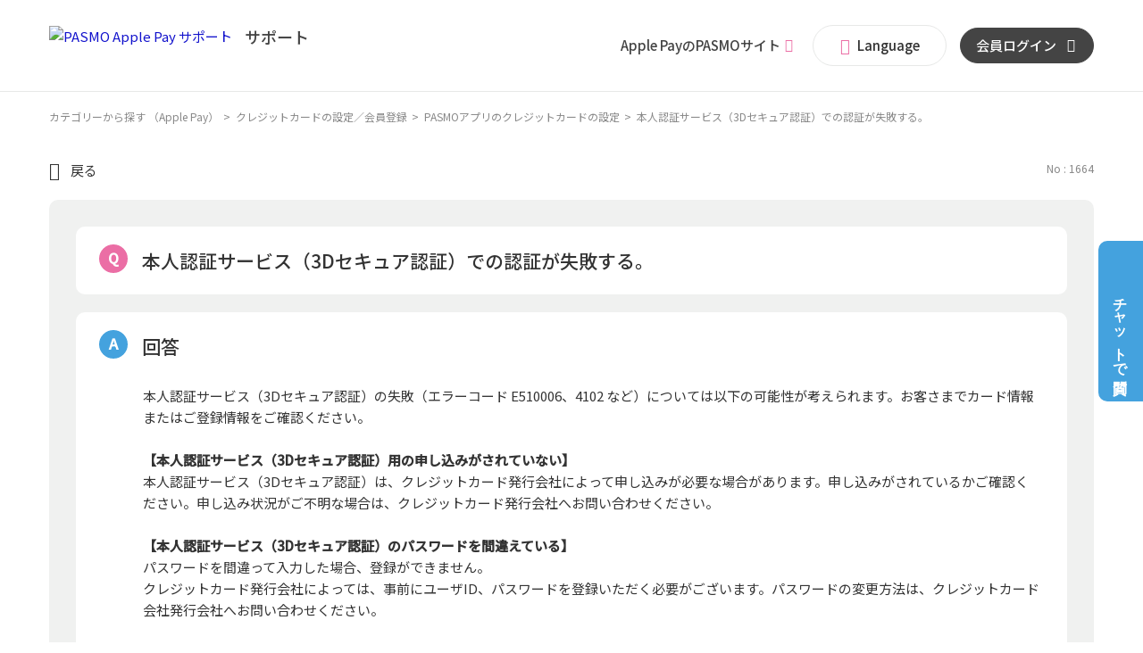

--- FILE ---
content_type: text/html; charset=utf-8
request_url: https://support.mobile.pasmo.jp/faq/show/1664?category_id=209&site_domain=app
body_size: 7611
content:
<!DOCTYPE html PUBLIC "-//W3C//DTD XHTML 1.0 Transitional//EN" "http://www.w3.org/TR/xhtml1/DTD/xhtml1-transitional.dtd">
<html xmlns="http://www.w3.org/1999/xhtml" lang="ja" xml:lang="ja">
  <head>
 <meta http-equiv="content-type" content="text/html; charset=UTF-8" />
    <meta http-equiv="X-UA-Compatible" content="IE=edge,chrome=1" />
    <meta http-equiv="Pragma" content="no-cache"/>
    <meta http-equiv="Cache-Control" content="no-cache"/>
    <meta http-equiv="Expires" content="0"/>
    <meta name="description" content="本人認証サービス（3Dセキュア認証）の失敗（エラーコード E510006、4102 など）については以下の可能性が考えられます。お客さまでカード情報またはご登録情報をご確認ください。

【本人認証サー" />
    <meta name="keywords" content="PASMOアプリのクレジットカードの設定,クレジットカードの設定／会員登録" />
    <meta name="csrf-param" content="authenticity_token" />
<meta name="csrf-token" content="ppQffEttEthFoPbaxJoLVIsLdmzh4ld7SZps2RWDnQASefy9_-hirnsdcWeKyuaPms2Rj2Kea26GLTucd7ka2A" />
    <script src="/assets/application_front_pc-70829ab258f817609cf7b092652328b6cc107d834757186420ba06bcb3c507c9.js"></script>
<script src="/assets/calendar/calendar-ja-da58e63df1424289368016b5077d61a523d45dd27a7d717739d0dbc63fa6a683.js"></script>
<script>jQuery.migrateMute = true;</script>
<script src="/assets/jquery-migrate-3.3.2.min-dbdd70f5d90839a3040d1cbe135a53ce8f7088aa7543656e7adf9591fa3782aa.js"></script>
<link rel="stylesheet" href="/assets/application_front_pc-7cab32363d9fbcfee4c18a6add9fe66228e2561d6fe655ed3c9a039bf433fbd8.css" media="all" />
<link href="/stylesheets/style.css?fYwiVcIfrsYZa0zABgdyyXJcewtOUKrUORoT_qh3tyXJYcGUdpresCfWy31IV58SY5qc6M0slsH2rUS7yk0w_Q" media="all" rel="stylesheet" type="text/css" />
<link rel="stylesheet" href="https://support.mobile.pasmo.jp/css/style.css?site_id=-1" media="all" />
<link rel="stylesheet" href="https://support.mobile.pasmo.jp/css/style.css?site_id=2" media="all" />

    
    <title>本人認証サービス（3Dセキュア認証）での認証が失敗する。 | Apple PayのPASMOサポート</title>
    
  </head>
  <body class="lang_size_medium" id="faq_show">
    
    <a name="top"></a>
    <div id="okw_wrapper">
<!-- Google Tag Manager -->
<script>(function(w,d,s,l,i){w[l]=w[l]||[];w[l].push({'gtm.start':
new Date().getTime(),event:'gtm.js'});var f=d.getElementsByTagName(s)[0],
j=d.createElement(s),dl=l!='dataLayer'?'&l='+l:'';j.async=true;j.src=
'https://www.googletagmanager.com/gtm.js?id='+i+dl;f.parentNode.insertBefore(j,f);
})(window,document,'script','dataLayer','GTM-N39PPDN');</script>
<!-- End Google Tag Manager -->
<!-- Google Tag Manager (noscript) -->
<noscript><iframe src="https://www.googletagmanager.com/ns.html?id=GTM-N39PPDN"
height="0" width="0" style="display:none;visibility:hidden"></iframe></noscript>
<!-- End Google Tag Manager (noscript) -->

<script type="text/javascript">
	$(document).ready(function(){
		function setSmoothScroll() {
			var $target = $('.js-pageScroller');
			$target.on('click', function(ev) {
				ev.preventDefault();
				$('html,body').animate({'scrollTop': '0px'}, 500, 'swing');
			});
		}
		function activateLangButton() {
			var $trigger = $('.js-langButton');
			var $target = $('.l-header__menuItem--lang');
			if($trigger.length!=0){
				$trigger.on('click', function(ev) {
					$target.toggleClass('is-active');
				});
			}
		}
		setSmoothScroll();
		activateLangButton();
	});
</script>
	<header class="l-header">
		<div class="l-header__inner">

			<!-- ロゴ -->
			<p class="l-header__logo">
				<a href="/?site_domain=app"><img src="/usr/file/attachment/GAcCnJ21Xy0amYNu.svg" alt="PASMO Apple Pay サポート"></a>
			</p>

			<!-- メニュー -->
			<ul class="l-header__menuItems">
				<li class="l-header__menuItem l-header__menuItem--mp">
					<a href="https://www.pasmo.co.jp/mp/app/" target="_blank"><p class="l-header__menuText">Apple PayのPASMOサイト</p></a>
				</li>
				<li class="l-header__menuItem l-header__menuItem--lang">
					<div class="l-header__menuItem--lang__inner js-langButton">
						<p class="l-header__menuText"><i class="c-icn c-icn-language" aria-hidden="true"></i>Language</p>
						<ul class="l-header__langItems">
							<li class="l-header__langItem"><a href="/?site_domain=app"><p class="l-header__langText">日本語</p></a></li>
							<li class="l-header__langItem"><a href="/category/show/176?site_domain=app"><p class="l-header__langText">English</p></a></li>
							<li class="l-header__langItem"><a href="/category/show/178?site_domain=app"><p class="l-header__langText">中文繁體字</p></a></li>
							<li class="l-header__langItem"><a href="/category/show/177?site_domain=app"><p class="l-header__langText">中文简体字</p></a></li>
						</ul>
					</div>
				</li>
				<li class="l-header__menuItem l-header__menuItem--login">
					<a href="https://www.mobile.pasmo.jp" target="_blank"><p class="l-header__menuText">会員ログイン</p></a>
				</li>
			</ul>

		</div>
	</header>

	<div class="l-chat js-chat gtmAnalytics--chat">
		<button class="l-chat__button l-chat__button--open js-chat__open"><span>チャットで質問</span></button>

		<div class="l-chat__content">
		</div>
	</div>
      <div id="okw_contents">
        <div id="okw_contents_base">
          <div id="okw_contents_inner" class="clearfix">
            <div id="okw_sub_header" class="clearfix">
              <div id="login_user_name"></div>
              <ul id="fontCol" class="flo_r">
                  <li class="okw_txt">文字サイズ変更</li>
  <li class="fntSml fntSml_ja">
    <a update_flash_color="#d4e0e8" data-remote="true" href="/front/font_size?font_type=small&amp;site_domain=app">S</a>
  </li>
  <li class="fntMidOn fntMidOn_ja">
    <a update_flash_color="#d4e0e8" data-remote="true" href="/front/font_size?font_type=middle&amp;site_domain=app">M</a>
  </li>
  <li class="fntBig fntBig_ja">
    <a update_flash_color="#d4e0e8" data-remote="true" href="/front/font_size?font_type=large&amp;site_domain=app">L</a>
  </li>

              </ul>
              <ul class="okw_bread">
  <li class="okw_bread_list"><a href="/category/show/3?site_domain=app">カテゴリーから探す （Apple Pay）</a><span>&nbsp;&gt;&nbsp;</span><a href="/category/show/196?site_domain=app">クレジットカードの設定／会員登録</a><span>&nbsp;&gt;&nbsp;</span><a href="/category/show/209?site_domain=app">PASMOアプリのクレジットカードの設定</a><span>&nbsp;&gt;&nbsp;</span><span>本人認証サービス（3Dセキュア認証）での認証が失敗する。</span></li>
</ul>
            
            </div>
            
<div class="colArea clearfix"><div class="oneCol okw_main_faq">    <!-- FAQ_CONTENTS_AREA -->
    <div class="faq_qstInf_col clearfix">
    <ul class="siteLink">
        <li class="preLink">
            <a title="戻る" href="/category/show/209?site_domain=app">戻る</a>
        </li>
    </ul>
  <ul class="faq_dateNo flo_r">
    <li class="faq_no">No&nbsp;:&nbsp;1664</li>
      <li class="faq_date">公開日時&nbsp;:&nbsp;2025/08/06 10:00</li>
        <li class="faq_print">
          <span class="icoPrint">
              <a target="_blank" href="/print/faq/1664?category_id=209&amp;site_domain=app">印刷</a>
          </span>
        </li>
  </ul>
</div>
<span class="mark_area"></span>

<script type='text/javascript'>
    //<![CDATA[
    $(function() {
        $("#faq_tag_search_return_button").click(function () {
            const keywordTagsJ = JSON.stringify()
            const faqId = `${}`
            faq_popup_close_log(keywordTagsJ, faqId);
            window.close();
            return false;
        });
    });
    //]]>
</script>

<h2 class="faq_qstCont_ttl"><span class="icoQ">本人認証サービス（3Dセキュア認証）での認証が失敗する。</span></h2>
<div class="faq_qstCont_col">
  <dl class="faq_cate_col clearfix">
    <dt>カテゴリー&nbsp;:&nbsp;</dt>
    <dd>
      <ul>
          <li class="clearfix">
            <a href="/category/show/3?site_domain=app">カテゴリーから探す （Apple Pay）</a><span>&nbsp;&gt;&nbsp;</span><a href="/category/show/196?site_domain=app">クレジットカードの設定／会員登録</a><span>&nbsp;&gt;&nbsp;</span><a href="/category/show/209?site_domain=app">PASMOアプリのクレジットカードの設定</a>
          </li>
          <li class="clearfix">
            <a href="/category/show/3?site_domain=app">カテゴリーから探す （Apple Pay）</a><span>&nbsp;&gt;&nbsp;</span><a href="/category/show/195?site_domain=app">チャージする／残額履歴</a><span>&nbsp;&gt;&nbsp;</span><a href="/category/show/206?site_domain=app">チャージする</a>
          </li>
          <li class="clearfix">
            <a href="/category/show/3?site_domain=app">カテゴリーから探す （Apple Pay）</a><span>&nbsp;&gt;&nbsp;</span><a href="/category/show/197?site_domain=app">PASMO定期券</a><span>&nbsp;&gt;&nbsp;</span><a href="/category/show/211?site_domain=app">定期券の購入</a>
          </li>
          <li class="clearfix">
            <a href="/category/show/3?site_domain=app">カテゴリーから探す （Apple Pay）</a><span>&nbsp;&gt;&nbsp;</span><a href="/category/show/202?site_domain=app">トラブルを解決する</a><span>&nbsp;&gt;&nbsp;</span><a href="/category/show/222?site_domain=app">PASMOご利用上のトラブル</a>
          </li>
          <li class="clearfix">
            <a href="/category/show/3?site_domain=app">カテゴリーから探す （Apple Pay）</a><span>&nbsp;&gt;&nbsp;</span><a href="/category/show/202?site_domain=app">トラブルを解決する</a><span>&nbsp;&gt;&nbsp;</span><a href="/category/show/224?site_domain=app">入金（チャージ）のトラブル</a>
          </li>
          <li class="clearfix">
            <a href="/category/show/3?site_domain=app">カテゴリーから探す （Apple Pay）</a><span>&nbsp;&gt;&nbsp;</span><a href="/category/show/202?site_domain=app">トラブルを解決する</a><span>&nbsp;&gt;&nbsp;</span><a href="/category/show/225?site_domain=app">エラーコード/エラーメッセージ</a>
          </li>
      </ul>
    </dd>
  </dl>
</div>
<h2 class="faq_ans_bor faq_ans_ttl">
    <span class="icoA">回答</span>
</h2>
<div class="faq_ans_col">
  <div id="faq_answer_contents" class="faq_ansCont_txt clearfix">
    <div>本人認証サービス（3Dセキュア認証）の失敗（エラーコード E510006、4102 など）については以下の可能性が考えられます。お客さまでカード情報またはご登録情報をご確認ください。<br>
<br>
<strong>【本人認証サービス（3Dセキュア認証）用の申し込みがされていない】</strong><br>
本人認証サービス（3Dセキュア認証）は、クレジットカード発行会社によって申し込みが必要な場合があります。申し込みがされているかご確認ください。申し込み状況がご不明な場合は、クレジットカード発行会社へお問い合わせください。<br>
<br>
<strong>【本人認証サービス（3Dセキュア認証）のパスワードを間違えている】</strong><br>
パスワードを間違って入力した場合、登録ができません。<br>
クレジットカード発行会社によっては、事前にユーザID、パスワードを登録いただく必要がございます。パスワードの変更方法は、クレジットカード会社発行会社へお問い合わせください。<br>
<br>
<strong>【本人認証サービス（3Dセキュア認証）に対応していないカードを選択している】</strong><br>
本人認証サービス（3Dセキュア認証）に対応していないカードは登録ができません。別途本人認証サービス（3Dセキュア認証）が利用できるクレジットカードをご準備ください。お使いのクレジットカードが本人認証サービス（3Dセキュア認証）に対応しているかは、クレジットカード発行会社へお問い合わせください。<br>
<br>
<strong>【推奨されない形式のメールアドレスを登録している】</strong><br>
Apple PayのPASMOの会員情報として、推奨されない形式のメールアドレス（RFC違反アドレス）を登録されている場合、お使いのクレジットカードによっては、本人認証サービス（3Dセキュア認証）に失敗することがあります。以下の例に該当する場合は、該当しないメールアドレスへ変更のうえ、操作をお試しください。<br>
※ ご登録のメールアドレスの変更方法は<a target="_blank" href="https://support.mobile.pasmo.jp/faq/show/630?site_domain=app">こちら</a>をご確認ください。<br>
<strong>■ RFC違反アドレスの例&nbsp;</strong><br>
・<span style="color:hsl(0,0%,0%);">@マークの</span><span style="background-color:hsl(0,0%,100%);color:hsl(0,0%,0%);">直前や先頭</span>にドット「<span style="color:hsl(0,75%,60%);"><strong>.</strong></span>」を使用している<br>
　例）<span style="background-color:hsl(0,0%,100%);color:hsl(0,75%,60%);"><strong>.</strong></span>****@****.ne.jp、****<span style="color:hsl(0,75%,60%);"><strong>.</strong></span>@****.com など<br>
・@マークより前でドット「<span style="color:hsl(0,75%,60%);"><strong>.</strong></span>」<span style="color:hsl(0,0%,0%);">が連続している</span><br>
　例）***<span style="color:hsl(0,75%,60%);"><strong>..</strong></span>***@***.ne.jp<br>
<br>
※ 一部のクレジットカード発行会社が発行するクレジットカードの家族カード、一部のプリペイドカードは対応していません。<br>
※ 本人認証サービス（3Dセキュア認証）については、<a target="_blank" href="https://support.mobile.pasmo.jp/faq/show/700?site_domain=app">こちら</a>をご参照ください。<br>
※ PASMOアプリに登録できるクレジットカードについては、<a target="_blank" href="https://support.mobile.pasmo.jp/faq/show/632?site_domain=app">こちら</a>をご参照ください。<br>
※ モバイルPASMOサポートセンターでは、クレジットカードに起因するエラーの調査は受け付けておりません。</div>

  </div>
  
</div>

<script type="text/javascript">
$(function() {
  function resetFaqCountFlag() {
    window.__faq_countup_sent__ = false;
  }

  function countUpOnce() {
    // すでに送信済みならスキップ
    if (window.__faq_countup_sent__) return;
    window.__faq_countup_sent__ = true;

    fetch("/faq/countup?site_domain=app", {
      method: "POST",
      headers: {
        "Content-Type": "application/json",
        "X-CSRF-Token": $('meta[name=csrf-token]').attr('content'),
        "X-Requested-With": "XMLHttpRequest"
      },
      body: JSON.stringify({
        faq_id: "1664",
        category_id: "209"
      })
    });
  }

  countUpOnce();

  // PC タグ検索 個別のモーダルを閉じる場合
  $("#faq_show .faq_tag_search_return_button").on("click", function() {
    resetFaqCountFlag();
  });
  // PC タグ検索 全てのモーダルを閉じる場合
  $("#faq_show .faq_tag_search_close_button").on("click", function() {
    resetFaqCountFlag();
  });

  // スマホ タグ検索
  $('.faq_tag_modal_close_btn').on("click", function() {
    resetFaqCountFlag();
  });

  // PC スーパーアシスタント Colorboxモーダルを閉じる場合
  $(document).on("cbox_closed", function() {
    resetFaqCountFlag();
  });

  // スマホ スーパーアシスタント FAQ詳細から戻る場合
  $("#toggle_preview_faq").on("click", function() {
    resetFaqCountFlag();
  });
});
</script>


    <!-- /FAQ_CONTENTS_AREA -->


</div></div><div class="colArea clearfix"><div class="oneCol okw_parts_enquete">  <div class="okw_enquete_area">
    <h2 class="questioner_ttl" id="enquete_form_message">アンケート:ご意見をお聞かせください</h2>
    <div class="questioner_col">
      <form id="enquete_form" update_flash_color="#d4e0e8" action="/faq/new_faq_enquete_value?site_domain=app" accept-charset="UTF-8" data-remote="true" method="post"><input type="hidden" name="authenticity_token" value="n5-0MGSem-Dwr4onmvw0bMZzAs0JTcxjwgF9iqHg3a9hE34GbSEepEgXfEvG3DXpu5OnC1I_nTXWYjohD9OPbQ" autocomplete="off" />
        <ul class="faq_form_list">
          <input value="1664" autocomplete="off" type="hidden" name="faq_enquete_value[faq_id]" id="faq_enquete_value_faq_id" />
          <input value="209" autocomplete="off" type="hidden" name="faq_enquete_value[category_id]" id="faq_enquete_value_category_id" />
          
            <li>
                  <input type="radio" value="1" checked="checked" name="faq_enquete_value[enquete_id]" id="faq_enquete_value_enquete_id_1" />
              <label for="faq_enquete_value_enquete_id_1">解決した</label>
            </li>
            <li>
                  <input type="radio" value="2" name="faq_enquete_value[enquete_id]" id="faq_enquete_value_enquete_id_2" />
              <label for="faq_enquete_value_enquete_id_2">解決したがわかりにくかった</label>
            </li>
            <li>
                  <input type="radio" value="3" name="faq_enquete_value[enquete_id]" id="faq_enquete_value_enquete_id_3" />
              <label for="faq_enquete_value_enquete_id_3">解決しなかった</label>
            </li>
            <li>
                  <input type="radio" value="4" name="faq_enquete_value[enquete_id]" id="faq_enquete_value_enquete_id_4" />
              <label for="faq_enquete_value_enquete_id_4">期待する回答ではなかった</label>
            </li>
        </ul>
          <div class="questioner_txt_col">
            <span class="questioner_sub_msg">ご意見・ご感想がございましたら、ご入力ください。</span>
                <textarea cols="70" rows="2" class="questioner_txt" name="faq_enquete_value[comment]" id="faq_enquete_value_comment">
</textarea>
            <span class="questioner_description">お問い合わせを入力されましてもご返信はいたしかねます</span>
          </div>
        <div class="questioner_submit_btn">
          <input type="submit" name="commit" value="送信する" id="enquete_form_button" class="questioner_btn" />
        </div>
<input type="hidden" name="site_domain" value="app" /></form>    </div>
  </div>

</div></div><div class="colArea clearfix"><div class="oneCol okw_parts_faq_relations">  <span class="spinner"></span>

  <script type="text/javascript">
      $.ajax({
          type: 'GET',
          url: '/custom_part/faq_relations?category_id=209&id=1664&site_domain=app&split=false',
          dataType: 'html',
          success: function(data) {
              $('.okw_parts_faq_relations').html(data)
          }
      });
  </script>
</div></div><div class="colArea clearfix"><div class="oneCol okw_parts_usr_29"><!--
<div class="l-cpbnr">
	<a href="https://www.pasmo.co.jp/cb/" class="l-cpbnr__button gtmAnalytics--campaign" target="_blank">
		<figure class="c-thumb u-image--noBorder">
			<img src="/usr/file/attachment/4Lp31N3GUVbehK4F.png" alt="Apple PayのPASMO　つかった金額の最大50%もどってくる！キャンペーン　はじめる方も紹介する方も、今がチャンス！全員にキャッシュバック！ 詳しくはこちら" class="u-pc-none">
			<img src="/usr/file/attachment/U5Xab07q0CloqKOc.png" alt="Apple PayのPASMO　つかった金額の最大50%もどってくる！キャンペーン　はじめる方も紹介する方も、今がチャンス！全員にキャッシュバック！ 詳しくはこちら" class="u-sp-none">
		</figure>
	</a>
</div>
--></div></div><div class="colArea clearfix"><div class="oneCol okw_parts_usr_4"><a href="/">トップページに戻る</a></div></div><p class="topLink"><a href="#top">TOPへ</a></p>
<script type="text/javascript">
$(function() {
  function resetFaqCountFlag() {
    window.__faq_countup_sent__ = false;
  }

  function countUpOnce() {
    // すでに送信済みならスキップ
    if (window.__faq_countup_sent__) return;
    window.__faq_countup_sent__ = true;

    fetch("/faq/countup?site_domain=app", {
      method: "POST",
      headers: {
        "Content-Type": "application/json",
        "X-CSRF-Token": $('meta[name=csrf-token]').attr('content'),
        "X-Requested-With": "XMLHttpRequest"
      },
      body: JSON.stringify({
        faq_id: "1664",
        category_id: "209"
      })
    });
  }

  countUpOnce();

  // PC タグ検索 個別のモーダルを閉じる場合
  $("#faq_show .faq_tag_search_return_button").on("click", function() {
    resetFaqCountFlag();
  });
  // PC タグ検索 全てのモーダルを閉じる場合
  $("#faq_show .faq_tag_search_close_button").on("click", function() {
    resetFaqCountFlag();
  });

  // スマホ タグ検索
  $('.faq_tag_modal_close_btn').on("click", function() {
    resetFaqCountFlag();
  });

  // PC スーパーアシスタント Colorboxモーダルを閉じる場合
  $(document).on("cbox_closed", function() {
    resetFaqCountFlag();
  });

  // スマホ スーパーアシスタント FAQ詳細から戻る場合
  $("#toggle_preview_faq").on("click", function() {
    resetFaqCountFlag();
  });
});
</script>


          </div>
        </div>
      </div>
<footer class="l-footer gtmAnalytics--footer">
	<div class="l-footer__link l-footer__link--main">
		<div class="l-footer__linkInner">

			<!-- リンク -->
			<div class="c-buttonGroup">
				<div class="c-buttonGroup__items c-buttonGroup__items--center">
					<div class="c-buttonGroup__item">
						<a href="/?site_domain=app">
							<p class="c-button c-button--md c-button--appBlack"><span>for Apple Pay</span></p>
						</a>
					</div>
					<div class="c-buttonGroup__item">
						<a href="/?site_domain=default">
							<p class="c-button c-button--md c-button--appBlack"><span>for Android&trade;</span></p>
						</a>
					</div>
				</div>
			</div>

		</div>
	</div>

	<div class="l-footer__link l-footer__link--sub">
		<div class="l-footer__backToTop">
			<a href="#top" class="js-pageScroller">
				<p class="l-backToTop"><i class="c-icn c-icn-arrow-t" aria-hidden="true"></i></p>
			</a>
		</div>
		<div class="l-footer__linkInner">
			<p class="l-footer__logo"><a href="https://www.pasmo.co.jp" target="_blank"><img src="/usr/file/attachment/r5Wx8aMSZWcGNsHg.svg" alt="PASMO"></a></p>
			<p class="l-footer__copyright"><small>Copyright &copy; PASMO Co.,Ltd. All Rights Reserved.</small></p>
		</div>
	</div>
</footer>
<script type="text/javascript" charset="UTF-8" src="https://guest-agent.mobilus.me/web/mobi-agent-client-frame-loader.min.js?domainId=mobilepasmo"></script>
	<script type="text/javascript">
"use strict";var queryStr,queries,site_domain=sessionStorage.getItem("pasmo_support_site_domain");function getUrlQueries(){return queryStr=window.location.search.slice(1),queries={},queryStr?(queryStr.split("&").forEach(function(e){var i=e.split("=");queries[i[0]]=i[1]}),queries):queries}getUrlQueries(),site_domain!==queries.site_domain&&(document.cookie="jp.co.mobilus.konnect.cookies.domainId=; max-age=0; path=/;",window.sessionStorage.pasmo_support_site_domain=queries.site_domain);var _createClass=function(){function o(t,e){for(var n=0;n<e.length;n++){var o=e[n];o.enumerable=o.enumerable||!1,o.configurable=!0,"value"in o&&(o.writable=!0),Object.defineProperty(t,o.key,o)}}return function(t,e,n){return e&&o(t.prototype,e),n&&o(t,n),t}}();function _classCallCheck(t,e){if(!(t instanceof e))throw new TypeError("Cannot call a class as a function")}$(function(){function e(t){_classCallCheck(this,e),this.MACobj=t.macobj,this.server=t.server,this.domainID=t.id,this.options=t.options,this.startMsg=t.msg,this.SDKready=!1,this.autoStart=!1,this.hasRoom=!1,this.isOpen=!1,this.container=Object,this.button=t.toggleBtn,this.button&&this.init()}new(_createClass(e,[{key:"init",value:function(){var t=this;t.MACobj.init(t.server,t.domainID,t.options,function(){t.callback()})}},{key:"callback",value:function(){this.container=document.querySelector("#konnect-container"),this.container.style.display="none",window.innerWidth<768&&(this.container.style.left=0,this.container.style.right=0),this.handler(),this.triggerCtl()}},{key:"handler",value:function(){var e=this,n=this,o=n.MACobj;o.on("error",function(){}),o.on("sdkReady",function(t){n.SDKready=!0,n.hasRoom=t.hasRoom,n.autoStart&&(e.autoStart=!1,o.toggle(!0))}),o.on("openFrame",function(){n.hasRoom||(n.hasRoom=!0,o.sendMessage(n.startMsg)),n.isOpen=!0}),o.on("closeFrame",function(){$(n.container).fadeOut(300,function(){n.isOpen=!1}),n.button.parentNode.classList.remove("is-viewout")})}},{key:"triggerCtl",value:function(){var e=this,n=e.MACobj;e.button.addEventListener("click",function(t){t.preventDefault(),e.isOpen?(n.toggle(),e.button.parentNode.classList.remove("is-viewout")):($(e.container).fadeIn(300),e.button.parentNode.classList.add("is-viewout"),e.SDKready?n.toggle(!0):e.autoStart=!0)})}}]),e)({macobj:window.MobiAgentClient,server:"https://guest-agent.mobilus.me",id:"mobilepasmo",options:{},msg:"Apple社製端末を利用",toggleBtn:document.querySelector(".js-chat__open")})});
</script>      <div id="okw_footer_default" class="clearfix">
        <p id="okw_logo_footer" class="flo_r logo_footer">
          <a href="https://aisaas.pkshatech.com/faq/" target="_blank">PKSHA FAQ logo</a>
        </p>
      </div>
    </div>


  </body>
</html>


--- FILE ---
content_type: text/html; charset=utf-8
request_url: https://support.mobile.pasmo.jp/custom_part/faq_relations?category_id=209&id=1664&site_domain=app&split=false
body_size: 687
content:
    <div class="ttl_col"><h2 class="ttl_bg"><span class="icoFaq">関連するよくあるご質問</span></h2></div>
    <ul class="faq_relate_list">
        <li class="faq_list_bg1 Q_sml">
          <a title="本人認証サービス（3Dセキュア認証）とは？" href="/faq/show/700?category_id=209&amp;site_domain=app">本人認証サービス（3Dセキュア認証）とは？</a>
        </li>
        <li class="faq_list_bg2 Q_sml">
          <a title="PASMOアプリに登録できるクレジットカード/デビットカード・プリペイドカードの種類を知りたい。" href="/faq/show/632?category_id=209&amp;site_domain=app">PASMOアプリに登録できるクレジットカード/デビットカード・プリペイドカードの種類を知りたい。</a>
        </li>
        <li class="faq_list_bg1 Q_sml">
          <a title="「カードが追加されませんでした。詳しくはカード会社にお問い合わせください。」と表示されている。" href="/faq/show/797?category_id=209&amp;site_domain=app">「カードが追加されませんでした。詳しくはカード会社にお問い合わせください。」と表示されている。</a>
        </li>
        <li class="faq_list_bg2 Q_sml">
          <a title="すでにiPhoneやApple WatchでSuicaを発行しているが、PASMOを新規発行できるか？" href="/faq/show/1658?category_id=209&amp;site_domain=app">すでにiPhoneやApple WatchでSuicaを発行しているが、PASMOを新規発行できるか？</a>
        </li>
        <li class="faq_list_bg1 Q_sml">
          <a title="Apple PayのPASMOを利用できる端末は？" href="/faq/show/651?category_id=209&amp;site_domain=app">Apple PayのPASMOを利用できる端末は？</a>
        </li>
    </ul>

